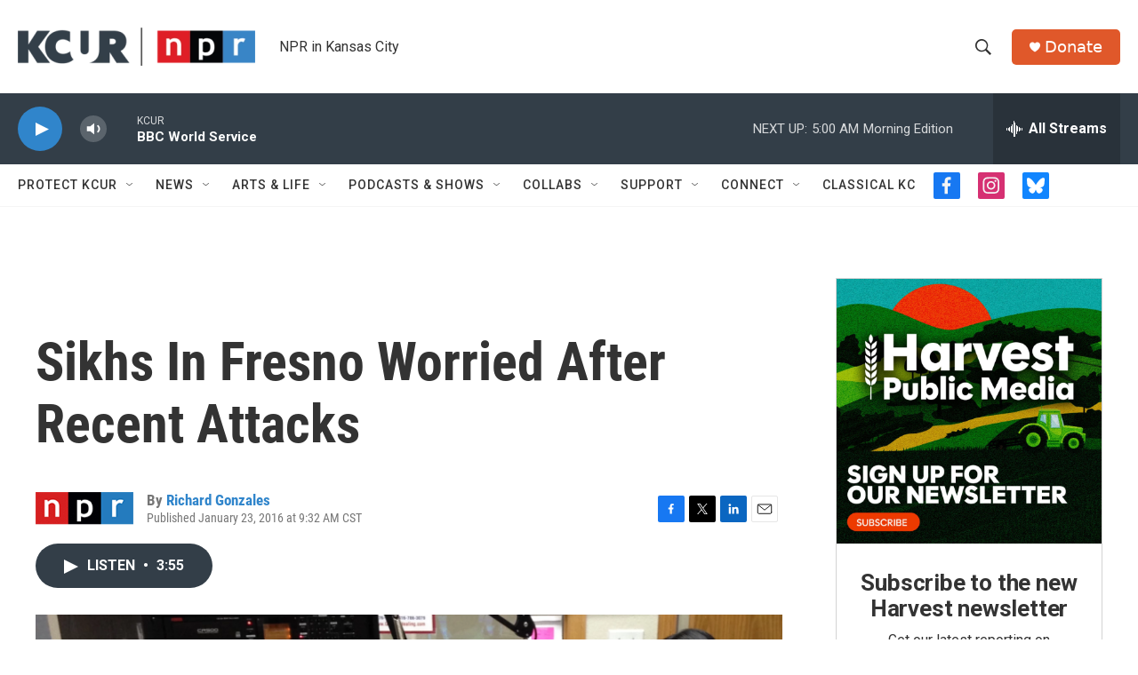

--- FILE ---
content_type: text/html; charset=utf-8
request_url: https://www.google.com/recaptcha/api2/aframe
body_size: 267
content:
<!DOCTYPE HTML><html><head><meta http-equiv="content-type" content="text/html; charset=UTF-8"></head><body><script nonce="0X2A_njXPAC-dyoUbUKN2w">/** Anti-fraud and anti-abuse applications only. See google.com/recaptcha */ try{var clients={'sodar':'https://pagead2.googlesyndication.com/pagead/sodar?'};window.addEventListener("message",function(a){try{if(a.source===window.parent){var b=JSON.parse(a.data);var c=clients[b['id']];if(c){var d=document.createElement('img');d.src=c+b['params']+'&rc='+(localStorage.getItem("rc::a")?sessionStorage.getItem("rc::b"):"");window.document.body.appendChild(d);sessionStorage.setItem("rc::e",parseInt(sessionStorage.getItem("rc::e")||0)+1);localStorage.setItem("rc::h",'1767783216351');}}}catch(b){}});window.parent.postMessage("_grecaptcha_ready", "*");}catch(b){}</script></body></html>